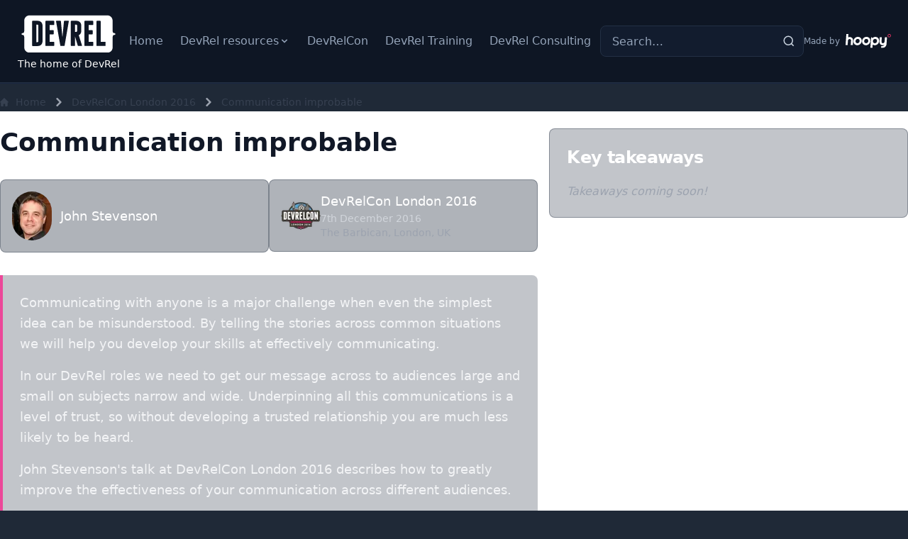

--- FILE ---
content_type: text/html; charset=utf-8
request_url: https://developerrelations.com/developer-marketing/communication-improbable/
body_size: 56
content:
<!doctype html><html lang="en"><head><title>Redirecting to: /talks/communication-improbable</title><meta http-equiv="refresh" content="0;url=/talks/communication-improbable"><meta name="robots" content="noindex"><link rel="canonical" href="https://developerrelations.com/talks/communication-improbable"></head><body>	<a href="/talks/communication-improbable">Redirecting from <code>/developer-marketing/communication-improbable/</code> to <code>/talks/communication-improbable</code></a><script defer src="https://static.cloudflareinsights.com/beacon.min.js/vcd15cbe7772f49c399c6a5babf22c1241717689176015" integrity="sha512-ZpsOmlRQV6y907TI0dKBHq9Md29nnaEIPlkf84rnaERnq6zvWvPUqr2ft8M1aS28oN72PdrCzSjY4U6VaAw1EQ==" data-cf-beacon='{"version":"2024.11.0","token":"c784312a8ca541cfaee57ad30d14ea2f","r":1,"server_timing":{"name":{"cfCacheStatus":true,"cfEdge":true,"cfExtPri":true,"cfL4":true,"cfOrigin":true,"cfSpeedBrain":true},"location_startswith":null}}' crossorigin="anonymous"></script>
</body></html>

--- FILE ---
content_type: text/html; charset=utf-8
request_url: https://developerrelations.com/talks/communication-improbable/
body_size: 13439
content:
<!DOCTYPE html><html lang="en" class="dark"> <head><script defer data-domain="developerrelations.com" src="https://plausible.io/js/script.outbound-links.js"></script><script>
      window.plausible = window.plausible || function () {
        (window.plausible.q = window.plausible.q || []).push(arguments);
      };
    </script><meta charset="UTF-8"><meta name="viewport" content="width=device-width, initial-scale=1.0"><meta name="generator" content="Astro v5.15.5"><link href="https://cdnjs.cloudflare.com/ajax/libs/flowbite/2.3.0/flowbite.min.css" rel="stylesheet"><title>Communication improbable</title><link rel="canonical" href="https://developerrelations.com/talks/communication-improbable/"><meta name="description" content="Communicating with anyone is a major challenge when even the simplest idea can be misunderstood."><meta name="robots" content="index, follow"><meta property="og:title" content="Communication improbable"><meta property="og:type" content="website"><meta property="og:image" content="https://developerrelations.com/images/devrel-logo.png"><meta property="og:url" content="https://developerrelations.com/talks/communication-improbable/"><meta property="og:description" content="Communicating with anyone is a major challenge when even the simplest idea can be misunderstood."><meta property="og:locale" content="en_US"><meta property="og:site_name" content="Developer Relations"><meta name="twitter:card" content="summary_large_image"><meta name="twitter:site" content="@_devrel"><meta name="twitter:title" content="Communication improbable"><meta name="twitter:image" content="https://developerrelations.com/images/devrel-logo.png"><meta name="twitter:image:alt" content="Developer Relations Logo"><meta name="twitter:description" content="Communicating with anyone is a major challenge when even the simplest idea can be misunderstood."><meta name="twitter:creator" content="@_devrel"><link rel="icon" type="image/svg+xml" href="/favicon.svg"><link rel="sitemap" type="application/xml" href="/sitemap-index.xml"><meta name="theme-color" content="#1f2937"><link rel="stylesheet" href="/_astro/index.7BqZ6ZIh.css">
<style>.transcript-content[data-astro-cid-nljzzg2j] p{font-size:1.05rem;line-height:1.8;color:#d1d5db;margin-bottom:1.5rem}.transcript-content[data-astro-cid-nljzzg2j] h2{margin-top:3rem;margin-bottom:1.5rem;padding-top:2rem;border-top:1px solid rgba(255,255,255,.1)}.transcript-content[data-astro-cid-nljzzg2j] h2:first-child{margin-top:0;padding-top:0;border-top:none}.transcript-content[data-astro-cid-nljzzg2j] h3{margin-top:2rem;margin-bottom:1rem}
</style></head> <body class="bg-gray-800"> <header class="border-b border-[#233044] bg-[#0E1624] shadow-[0_1px_0_0_rgba(23,37,69,0.6)]"> <nav class="px-4 py-4 sm:px-6"> <div class="mx-auto flex max-w-screen-xl flex-wrap items-center justify-between gap-4 lg:gap-6"> <div class="flex items-center gap-3"> <a href="/" class="flex flex-col items-center text-center"> <img src="/_astro/devrel-logo-white.CTuCNOki_lAb57.svg" alt="DeveloperRelations.com logo" loading="lazy" decoding="async" fetchpriority="auto" width="145" height="66" class="mx-0 sm:h-16"> <p class="hidden w-full text-center text-sm font-medium text-white md:block">
The home of DevRel
</p> </a> </div> <form id="site-search-form" action="/search" method="get" role="search" class="order-3 w-full lg:order-2 lg:w-auto lg:flex-1"> <label for="site-search" class="sr-only">Search the site</label> <div class="relative w-full max-w-md"> <input id="site-search" name="q" type="search" placeholder="Search…" value class="h-11 w-full rounded-lg border border-[#233044] bg-[#121C2E] px-4 pr-10 text-[#E6EAF2] placeholder-[#94A3B8] transition focus:border-pink-500 focus:outline-none focus:ring-2 focus:ring-pink-500/70" autocomplete="off" enterkeyhint="search"> <div class="pointer-events-none absolute inset-y-0 right-3 flex items-center text-slate-300"> <svg xmlns="http://www.w3.org/2000/svg" width="18" height="18" viewBox="0 0 24 24" fill="none" stroke="currentColor" stroke-width="2" aria-hidden="true"> <circle cx="11" cy="11" r="8"></circle> <line x1="21" y1="21" x2="16.65" y2="16.65"></line> </svg> </div> </div> </form> <div class="flex items-center gap-4 lg:order-3"> <a href="https://hoopy.io" target="_blank" class="flex items-center text-xs font-medium text-[#94A3B8] transition hover:text-[#E6EAF2]">
Made by <img src="/images/hoopy.svg" alt="Hoopy logo" class="ml-2 w-16"> </a> <button data-collapse-toggle="mobile-menu-2" type="button" class="inline-flex items-center rounded-lg p-2 text-[#94A3B8] transition hover:bg-[#182235] hover:text-[#E6EAF2] focus:outline-none focus:ring-2 focus:ring-pink-500/70 lg:hidden" aria-controls="mobile-menu-2" aria-expanded="false"> <span class="sr-only">Open main menu</span> <svg class="h-6 w-6" fill="currentColor" viewBox="0 0 20 20" xmlns="http://www.w3.org/2000/svg"> <path fill-rule="evenodd" d="M3 5a1 1 0 011-1h12a1 1 0 110 2H4a1 1 0 01-1-1zM3 10a1 1 0 011-1h12a1 1 0 110 2H4a1 1 0 01-1-1zM3 15a1 1 0 011-1h12a1 1 0 110 2H4a1 1 0 01-1-1z" clip-rule="evenodd"></path> </svg> <svg class="hidden h-6 w-6" fill="currentColor" viewBox="0 0 20 20" xmlns="http://www.w3.org/2000/svg"> <path fill-rule="evenodd" d="M4.293 4.293a1 1 0 011.414 0L10 8.586l4.293-4.293a1 1 0 111.414 1.414L11.414 10l4.293 4.293a1 1 0 01-1.414 1.414L10 11.414l-4.293 4.293a1 1 0 01-1.414-1.414L8.586 10 4.293 5.707a1 1 0 010-1.414z" clip-rule="evenodd"></path> </svg> </button> </div> <div class="order-4 hidden w-full items-center justify-between rounded-lg border border-transparent bg-transparent p-0 lg:order-1 lg:flex lg:w-auto" id="mobile-menu-2"> <ul class="flex flex-col gap-2 font-medium text-[#94A3B8] lg:flex-row lg:items-center lg:gap-6"> <li> <a href="/" class="block rounded-lg px-3 py-2 transition hover:bg-[#182235] hover:text-[#E6EAF2]">
Home
</a> </li> <li class="group relative"> <button type="button" data-dropdown-toggle="resources-menu" class="peer flex w-full items-center gap-1 rounded-lg px-3 py-2 transition hover:bg-[#182235] hover:text-[#E6EAF2]">
DevRel resources
<svg class="h-4 w-4" fill="currentColor" viewBox="0 0 20 20" xmlns="http://www.w3.org/2000/svg"> <path fill-rule="evenodd" d="M5.293 7.293a1 1 0 011.414 0L10 10.586l3.293-3.293a1 1 0 111.414 1.414l-4 4a1 1 0 01-1.414 0l-4-4a1 1 0 010-1.414z" clip-rule="evenodd"></path> </svg> </button> <div id="resources-menu" data-popper-placement="bottom-start" class="hidden min-w-[12rem] rounded-lg border border-[#233044] bg-[#121C2E] shadow-lg shadow-black/20 ring-1 ring-[#233044]/60 [&:not(.hidden)]:!block"> <div class="py-2 text-sm text-[#94A3B8]"> <a href="/talks" class="block px-4 py-2 transition hover:bg-[#182235] hover:text-[#E6EAF2]">DevRelCon talks</a> <a href="/guides" class="block px-4 py-2 transition hover:bg-[#182235] hover:text-[#E6EAF2]">DevRel guides</a> <a href="/podcasts" class="block px-4 py-2 transition hover:bg-[#182235] hover:text-[#E6EAF2]">DevRel podcasts</a> <a href="/reports" class="block px-4 py-2 transition hover:bg-[#182235] hover:text-[#E6EAF2]">DevRel reports</a> <a href="/case-studies" class="block px-4 py-2 transition hover:bg-[#182235] hover:text-[#E6EAF2]">DevRel case studies</a> <a href="/origin-stories" class="block px-4 py-2 transition hover:bg-[#182235] hover:text-[#E6EAF2]">DevRel origin stories</a> </div> </div> </li> <li> <a href="/devrelcon" class="block rounded-lg px-3 py-2 transition hover:bg-[#182235] hover:text-[#E6EAF2]">
DevRelCon
</a> </li> <li> <a href="https://developer.marketing/" target="_blank" class="block rounded-lg px-3 py-2 transition hover:bg-[#182235] hover:text-[#E6EAF2]">
DevRel Training
</a> </li> <li> <a href="https://hoopy.io/" target="_blank" class="block rounded-lg px-3 py-2 transition hover:bg-[#182235] hover:text-[#E6EAF2]">
DevRel Consulting
</a> </li> </ul> </div> </div> </nav> </header> <script>
  (() => {
    const isTypingTarget = (active) => {
      if (!active) return false;
      const tag = active.tagName;
      return tag === "INPUT" || tag === "TEXTAREA" || active.isContentEditable;
    };

    window.addEventListener("keydown", (event) => {
      if (event.key !== "/" && event.code !== "Slash") return;
      if (isTypingTarget(document.activeElement)) return;
      const input = document.getElementById("site-search");
      if (!input) return;
      event.preventDefault();
      input.focus();
    });

    const form = document.getElementById("site-search-form");
    if (!form) return;
    form.addEventListener("submit", () => {
      const queryInput = form.querySelector('input[name="q"]');
      const q = queryInput ? queryInput.value : "";
      window.dispatchEvent(new CustomEvent("search:submitted", { detail: { q } }));
    });
  })();
</script> <div class="flex flex-wrap justify-between items-center mx-auto max-w-screen-xl"> <nav class="mt-4" aria-label="Breadcrumb"><ol class="inline-flex items-center space-x-1 md:space-x-2 rtl:space-x-reverse"><li class="inline-flex items-center"><a href="/" class="inline-flex items-center text-sm font-medium text-gray-700 hover:text-blue-600 dark:text-gray-400 dark:hover:text-white"><svg class="w-3 h-3 me-2.5" aria-hidden="true" xmlns="http://www.w3.org/2000/svg" fill="currentColor" viewBox="0 0 20 20"><path d="m19.707 9.293-2-2-7-7a1 1 0 0 0-1.414 0l-7 7-2 2a1 1 0 0 0 1.414 1.414L2 10.414V18a2 2 0 0 0 2 2h3a1 1 0 0 0 1-1v-4a1 1 0 0 1 1-1h2a1 1 0 0 1 1 1v4a1 1 0 0 0 1 1h3a2 2 0 0 0 2-2v-7.586l.293.293a1 1 0 0 0 1.414-1.414Z"></path></svg>
Home
</a></li><li title="DevRelCon London 2016"><div class="flex items-center"><svg class="rtl:rotate-180 w-3 h-3 text-gray-400 mx-1" aria-hidden="true" xmlns="http://www.w3.org/2000/svg" fill="none" viewBox="0 0 6 10"><path stroke="currentColor" stroke-linecap="round" stroke-linejoin="round" stroke-width="2" d="m1 9 4-4-4-4"></path></svg><a href="/devrelcon/devrelcon-london-2016" class="ms-1 text-sm font-medium text-gray-700 hover:text-blue-600 md:ms-2 dark:text-gray-400 dark:hover:text-white">DevRelCon London 2016</a></div></li><li title="Communication improbable"><div class="flex items-center"><svg class="rtl:rotate-180 w-3 h-3 text-gray-400 mx-1" aria-hidden="true" xmlns="http://www.w3.org/2000/svg" fill="none" viewBox="0 0 6 10"><path stroke="currentColor" stroke-linecap="round" stroke-linejoin="round" stroke-width="2" d="m1 9 4-4-4-4"></path></svg><a href="/talks/communication-improbable" class="ms-1 text-sm font-medium text-gray-700 hover:text-blue-600 md:ms-2 dark:text-gray-400 dark:hover:text-white">Communication improbable</a></div></li></ol></nav>  <section class="bg-white dark:bg-gray-800 border-b border-gray-600"> <div class="py-0 px-0 mx-auto max-w-screen-xl pt-6"> <!-- Set up a flex container that stacks by default and becomes a row layout on medium screens and above --> <div class="flex flex-col md:flex-row space-y-4 md:space-y-0 md:space-x-4"> <!-- Column 1 - takes full width on small screens, 2/5 on medium screens --> <div class="w-full md:w-3/5 text-gray-500 sm:text-lg dark:text-gray-400"> <h1 class="mb-8 mt-0 lg:text-4xl md:text-3xl text-2xl leading-snug font-semibold text-gray-900 dark:text-white"> Communication improbable </h1> <div class="flex flex-col md:flex-row gap-4 mb-6"> <div class="flex-1"><div class="p-4 rounded-lg bg-gray-700/40 border border-gray-600/50 text-gray-300 hover:bg-gray-700/60 hover:border-pink-500/30 transition-all duration-200"> <div class="flex items-center"> <div class="mr-3 shrink-0">  <img src="/_astro/john-stevenson.Ba1wIt___Z1Mo21V.webp" alt="John Stevenson" loading="lazy" decoding="async" fetchpriority="auto" width="56" height="56" class="rounded-full"> </div> <div class="mr-3"> <span class="block font-medium text-white"> John Stevenson </span> <div class="text-sm leading-snug">   </div> </div> </div> </div></div> <div class="flex-1"><div class="p-4 rounded-lg bg-gray-700/40 border border-gray-600/50 hover:bg-gray-700/60 hover:border-pink-500/30 transition-all duration-200"> <div class="flex items-center gap-4"> <a href="/devrelcon/devrelcon-london-2016"><img src="/_astro/devrelcon-london-2016.C9ytvips_1xzs0X.webp" alt="DevRelCon London 2016" loading="lazy" decoding="async" fetchpriority="auto" width="56" height="56" class="w-14 h-14 rounded"></a> <div class="font-medium text-white"> <div><a href="/devrelcon/devrelcon-london-2016" class="hover:text-pink-400 transition-colors">DevRelCon London 2016</a></div> <div class="text-sm text-gray-300">  7th December 2016 </div> <div class="text-sm text-gray-400"> The Barbican, London, UK </div> </div> </div> </div></div> </div> <div class="my-8 py-6 px-6 text-lg leading-relaxed text-gray-100 space-y-4 prose prose-lg dark:prose-invert max-w-none
                 border-l-4 border-pink-500 bg-gray-700/30 rounded-r-lg
                 prose-p:text-gray-100 prose-p:text-lg prose-p:leading-relaxed prose-p:mb-4
                 prose-p:first:text-xl prose-p:first:text-gray-50 prose-p:first:leading-relaxed prose-p:first:font-medium
                 prose-strong:text-white prose-strong:font-semibold
                 prose-a:text-pink-400 prose-a:no-underline hover:prose-a:text-pink-300 hover:prose-a:underline
                 prose-ul:my-4 prose-li:text-gray-100"><p>Communicating with anyone is a major challenge when even the simplest idea can be misunderstood. By telling the stories across common situations we will help you develop your skills at effectively communicating.</p>
<p>In our DevRel roles we need to get our message across to audiences large and small on subjects narrow and wide. Underpinning all this communications is a level of trust, so without developing a trusted relationship you are much less likely to be heard.</p>
<p>John Stevenson&#39;s talk at DevRelCon London 2016 describes how to greatly improve the effectiveness of your communication across different audiences.</p>
</div> <div class="w-full mt-8 mb-8"> <h2 class="mb-4 text-2xl lg:text-3xl font-bold tracking-tight text-white">Watch the talk</h2> <div class="relative rounded-lg overflow-hidden border-2 border-pink-500/40 shadow-lg shadow-pink-500/10"> <div class="aspect-video"> <iframe class="absolute inset-0 w-full h-full" src="https://www.youtube.com/embed/6UU1KTiS6g4" allowfullscreen allow="accelerometer; autoplay; clipboard-write; encrypted-media; gyroscope; picture-in-picture" title="Video player"></iframe> </div> </div> <div class="mt-3 text-sm text-gray-400"> <a href="https://www.youtube.com/watch?v=6UU1KTiS6g4" target="_blank" rel="noopener noreferrer" class="inline-flex items-center gap-1 hover:text-pink-400 transition-colors"> <svg class="w-4 h-4" fill="currentColor" viewBox="0 0 24 24"> <path d="M19.615 3.184c-3.604-.246-11.631-.245-15.23 0-3.897.266-4.356 2.62-4.385 8.816.029 6.185.484 8.549 4.385 8.816 3.6.245 11.626.246 15.23 0 3.897-.266 4.356-2.62 4.385-8.816-.029-6.185-.484-8.549-4.385-8.816zm-10.615 12.816v-8l8 3.993-8 4.007z"></path> </svg>
Watch on YouTube
</a> </div> </div> </div> <!-- Column 2 - takes full width on small screens, 3/5 on medium screens --> <div class="w-full md:w-2/5"> <div class="sticky top-6 p-6 bg-gray-700/30 border border-gray-600/50 rounded-lg"> <h3 class="mb-5 text-2xl font-bold tracking-tight text-white">
Key takeaways
</h3> <p class="text-gray-400 italic">
Takeaways coming soon!
</p> </div> </div> </div> </div> </section> <section class="mb-4 bg-gray-800 text-gray-200" id="transcript" data-astro-cid-nljzzg2j> <div class="py-8 px-6 mx-auto max-w-4xl" data-astro-cid-nljzzg2j> <h2 class="mb-8 lg:text-3xl md:text-2xl text-2xl font-bold tracking-tight text-white" data-astro-cid-nljzzg2j>
Transcript
</h2> <div class="transcript-content" data-astro-cid-nljzzg2j> <div class="w-full flex justify-start"> <!-- Added wrapper --> <div class="prose dark:prose-invert !max-w-none text-left w-full
      prose-h2:text-3xl prose-h2:font-bold prose-h2:mt-16 prose-h2:mb-8 prose-h2:text-white
      prose-h3:text-2xl prose-h3:font-bold prose-h3:mt-12 prose-h3:mb-6 prose-h3:text-white
      prose-p:text-gray-300 prose-p:text-lg prose-p:mb-8 prose-p:leading-relaxed
      prose-blockquote:border-l-8 prose-blockquote:border-amber-400/80 
      prose-blockquote:bg-amber-400/10 prose-blockquote:px-8 prose-blockquote:py-4 
      prose-blockquote:my-12 prose-blockquote:text-gray-200 prose-blockquote:text-lg
      prose-ul:space-y-4 prose-ul:my-8
      prose-li:text-gray-300 prose-li:marker:text-amber-400/60
      prose-a:text-amber-400 prose-a:no-underline hover:prose-a:text-amber-500
      prose-strong:text-gray-200">  <div class="space-y-6" data-astro-cid-nljzzg2j><p><strong>Speaker 1:</strong> Thank you very much for coming and joining me. This is going to be an interesting talk about communication, hopefully. I certainly would love your feedback. And again, that&#39;s all about communication too. So I&#39;m gonna communicate who I actually am.</p>
<p><strong>Speaker 1:</strong> This is me. This is pretty much what&#39;s on my Twitter. If you want to follow me, that&#39;ll be great because it&#39;s always good for my numbers. This is a this is a zero in my Twitter I think just to make it even harder for you to type into it. And these are all the kind of communities and events I get involved in as well.</p>
<p><strong>Speaker 1:</strong> So again, all all the things I do, communication is really kind of an essential part of what I&#39;m doing. Without communication, then I wouldn&#39;t be able to do the things I&#39;m doing. So feel free to tweet me. I think I mentioned that already. And this is kind of when I was doing this, I kinda realized that this is actually really about a five day workshop.</p>
<p><strong>Speaker 1:</strong> And I&#39;ve got now less than twenty minutes to do this, so I better get on and actually do it. So it&#39;s quite distilled. It&#39;s quite high level. And hopefully you&#39;ll get something interesting. But for me, this is the start of the conversation, the start of communicating with you about these ideas.</p>
<p><strong>Speaker 1:</strong> So feel free to reach out to me, say perhaps via Twitter. Is Andy Piper in the house? Maybe? I don&#39;t know. But yeah, so feel free to talk to me after the talk.</p>
<p><strong>Speaker 1:</strong> I&#39;m around for a little while and I&#39;d love to find out your feedback too. So communication has many forms. Oh, sorry. I forgot to actually vibrate the air in front of me, which is how we actually do most via communication. We&#39;re actually simply just like vibrating the air that&#39;s going in front of me.</p>
<p><strong>Speaker 1:</strong> It&#39;s going into this microphone. It&#39;s going into the speakers. It&#39;s going into your eardrums. You can then hear me. But hearing is not necessarily communication.</p>
<p><strong>Speaker 1:</strong> Actually understanding what I&#39;m saying, me making actually some sense in what I&#39;m saying. Hopefully Bevis will let me know at the end whether I&#39;ve actually said anything that makes any sense whatsoever. So it&#39;s we&#39;ve got lots of channels. We&#39;ve got lots of ways to actually talk about how we communicate. I really like the visual channel.</p>
<p><strong>Speaker 1:</strong> I like to see images of things, to see images of concepts of ideas that really makes a lot of sense to me. Just listening to somebody read out some source code would be the most boring and uninteresting and unexpiring thing that I would ever do. But actually reading a good blog is really interesting, but if it&#39;s got pictures in it, it makes it even better. So yeah, there&#39;s lots of different forms and I think the most underused and underappreciated forms of communication are things like touch and smell and taste. These really kind of help build on our emotional sense of our brain and really kind of drive home that kind of feeling of experience that you get.</p>
<p><strong>Speaker 1:</strong> So if you&#39;re in a good event, you&#39;ve enjoyed the talks and then you go and have some great food, it kind of builds on that as well. It makes you even more kind of attached to the experience that you&#39;ve actually had. So having a good meal and something other than pizza is usually a good way to communicate that you actually care about the experience of the event you&#39;re running or whatever you&#39;re doing. So again, this is an important kind of aspect of communication you should consider when you&#39;re doing things. So with all these kind of methods of communication, we&#39;ve got speaking, we&#39;ve got the written word which is very powerful, we&#39;ve got visuals, we&#39;ve got touch type, all our senses.</p>
<p><strong>Speaker 1:</strong> It should be really, really easy to communicate with each other. Nobody has any problems whatsoever. Yes? Then we can go. Well, that&#39;s not quite the right thing because communication is kind of improbable.</p>
<p><strong>Speaker 1:</strong> And why is that the case? Well, because our brain just likes to forget things. It likes to ignore things. It likes to just filter out millions of things, which it has to do because there&#39;s so much input we get from all our senses all the time. We have to filter out things because our brain can&#39;t that amount of work.</p>
<p><strong>Speaker 1:</strong> It&#39;s like if we were trying to stream 500 YouTube videos to our phone, our phone would explode and it would blow up like all the Samsung phones do. All of the latest ones anyway. But yeah, so our brain has to make decisions for us about what it wants to actually listen to. So we have to kind of cut through all our filters and and make sure that when we&#39;re giving a message out that we kind of can work within those filters that people are gonna apply to all their messages. And there&#39;s lots of talk about fast and slow thinking.</p>
<p><strong>Speaker 1:</strong> So your brain has two levels. It&#39;s kind of got this level one, system one, where you&#39;re instantly reacting to something. If I say, who wants chocolate? Some people will think, yes, I want chocolate. I want chocolate.</p>
<p><strong>Speaker 1:</strong> I want chocolate. And I say, well, do you want chocolate? Do you want like a big block of chocolate and you want to gorge on it and then feel really big and unhealthy afterwards. And then, okay, your slower brain will start to kick in and think, well, okay, maybe I shouldn&#39;t have chocolate. I&#39;ve already had chocolate every day or I&#39;ve already had pizza every day because I&#39;ve been to so many events, but perhaps I won&#39;t have pizza today.</p>
<p><strong>Speaker 1:</strong> But your emotional kind of response was like, yeah, yeah, yeah, want, I want, I want. So you kind of can play to these different levels of thinking when you&#39;re when you&#39;re doing communication. And there&#39;s a really good book which just happens to be the little speaker gift that we get. So I might actually get to read all of this instead of just reading the excerpts on Wikipedia. So that&#39;ll be really good.</p>
<p><strong>Speaker 1:</strong> So I definitely recommend kind of delving into this to kind of understand the brain because we&#39;ve talked about things like segmentation in the work in the developer workshop we did yesterday. It&#39;s like understanding the audience. But inside all our audiences, there&#39;s individual people with individual brains. And there is this thought process that we need to kind of appreciate and understand because that&#39;s what&#39;s going to process all our communication. And if we don&#39;t kind of have an understanding of that, they can make it harder to actually understand why people aren&#39;t listening to our message.</p>
<p><strong>Speaker 1:</strong> And then it&#39;s confirmation bias. One of my favorite subjects. It&#39;s so easy to kind of think, oh yes, everything we do is fantastic. My company&#39;s got the best developer relations thing in the world. We do this, we do this, all, everything is wonderful and everybody just loves us.</p>
<p><strong>Speaker 1:</strong> That&#39;s not the case. Nobody loves everybody. And so it&#39;s, we have to fight our own biases, not just the biases of people we want to communicate with as well. And there&#39;s an awful lot of biases as well. I don&#39;t know them all, but they are, again, on Wikipedia and I will be studying them a bit more over Christmas.</p>
<p><strong>Speaker 1:</strong> And we&#39;re all opinionated people. We all have opinions. We all have ideas. We wouldn&#39;t be in developer relations if we didn&#39;t have opinions about things. We like to share them.</p>
<p><strong>Speaker 1:</strong> And there&#39;s nothing wrong with that. As long as we appreciate that these are our opinions, they&#39;re not necessarily facts. We need to kind of understand how much we actually understand about something when we&#39;re actually sharing that information. So if I say x is great, everybody should use emacs, then I have to have an opinion. I have to have a reason about why I have that opinion.</p>
<p><strong>Speaker 1:</strong> To really kinda get people to say, okay, well not everybody&#39;s gonna use emacs overnight just because I say it&#39;s wonderful. Although I think they should. But I I need to kinda back that up with real kinda tangible and valuable things for the people I&#39;m communicating with. And also oh, there we go. Animation.</p>
<p><strong>Speaker 1:</strong> If you&#39;ve got your opinion and a very close mind, that&#39;s something that&#39;s very hard to to reach out to as a person. If you&#39;re trying to get that message to somebody else and they&#39;ve got a very closed mind, they don&#39;t want to hear that message. That&#39;s very hard for you to communicate with. But also even worse is if you&#39;ve also got a quite a closed mind about something, And it&#39;s kind of easy to accidentally fall into having a closed mind about something. If something becomes very precious to you, very important, you&#39;re very prideful in something you&#39;ve done, it&#39;s very easy to be overprotective in the thing that you&#39;ve created.</p>
<p><strong>Speaker 1:</strong> Therefore you&#39;re going to be less able to communicate effectively about that thing as well. So you have to kind of take it on the chin and be open minded. As Lana was talking about about getting her blogs reviewed, then it&#39;s a hard thing for somebody else to look at it. But it&#39;s better if like a few people give you some constructive feedback than a thousand people give you some horrible feedback on Hacker News. And so yeah, I guess the summary is to avoid living in your own bubble.</p>
<p><strong>Speaker 1:</strong> It does look quite fun living in your own bubble, but it does isolate you from the people you&#39;re trying to communicate to. So if you are, unless people already want to join this bubble, you&#39;re not going to be able to reach out to them. So it is important to kind of know where your own biases are, where your own strong opinions are and not be afraid to kind of change them and be a little bit flexible on that. Because we don&#39;t really want to get out the troll spree. Because that would be, that&#39;s bad enough time dealing with people who do troll your community.</p>
<p><strong>Speaker 1:</strong> But if you&#39;re doing that as well, then you&#39;re just going to send everybody away from that community as well. So can we communicate? Can we actually share the meaning that we&#39;re doing? If we&#39;ve got all these biases going along, then how do we actually get through all those? Well, one way we don&#39;t do that is by trying to do too much.</p>
<p><strong>Speaker 1:</strong> The more you actually do in your developer relations programs, the more you&#39;re trying to do in whatever you&#39;re doing, the less likely you&#39;ll be able to communicate effectively. Your brain will be going like this. It&#39;ll be going, I don&#39;t know what&#39;s going on. And I could probably, I can tell by the audience, could probably just leave this up here and walk out the room and nobody would actually notice for five minutes. But this is this is my brain definitely.</p>
<p><strong>Speaker 1:</strong> And I need to go away and switch this switch this off to get all this craziness going off. But it is kind of like a matter of standing back and actually thinking, well, what are we doing? What&#39;s the what&#39;s the value? Why should we do these things? So these are the things I&#39;m gonna go through now.</p>
<p><strong>Speaker 1:</strong> So as Lorna was saying earlier on, writing really clear content is really, really valuable, really, really important. But also, if you&#39;re going to do something like an event, people need to know why they should go. You need to communicate not just, yes, we&#39;re having a great event. It&#39;s gonna be fantastic. We&#39;re hopefully gonna have hundreds of sign ups.</p>
<p><strong>Speaker 1:</strong> But why are people going? What will they benefit from it? Not what will you benefit from it, but what will they actually benefit from it? And that&#39;s kind of the thing you need to put front and center. If people don&#39;t know why they want to go, they won&#39;t go.</p>
<p><strong>Speaker 1:</strong> It doesn&#39;t matter if you actually put the date on when it&#39;s supposed to be there, date and time, location. If people don&#39;t know, have a reason for going, then it&#39;s gonna be very quiet event that you&#39;re gonna run. Also visualizing your message as well. Putting lots of cool graphics in. When I was starting with Heroku and Salesforce, nobody knew like Heroku, but then when I tried to teach them, realized nobody knew git.</p>
<p><strong>Speaker 1:</strong> And so I spent I spent the first six months of my job to actually teach people how to use git. And one way I did that was actually draw it because actually doing things on the command line, I found out wasn&#39;t that useful for a lot of people. So actually visualizing what I was trying to communicate about a technology actually helped them understand what was happening, understand what the pieces were, how the pieces fit together. And and yeah, and by the end, I I kinda taught over a 100 people how to use git effectively enough. And then when it came to using Heroku, was like, was simple.</p>
<p><strong>Speaker 1:</strong> I mean, it&#39;s just we just use git. Okay. Yeah. We can use that. It&#39;s fine.</p>
<p><strong>Speaker 1:</strong> So I already got the message through and helped them understand what it was I was trying to communicate by understanding what their need was and understanding the best way to present a solution to that need. And in all this kind of complexity, all the things that you&#39;re doing, trying to keep something as simple as possible is probably the most valuable thing you can actually remember. If you make things confusing, if you make things hard to understand, people won&#39;t engage with them. I work for a company where we&#39;ve got a really big platform we keep adding lots of new features to all the time. I work for Star Wars in case you haven&#39;t noticed.</p>
<p><strong>Speaker 1:</strong> And it&#39;s not as if we can teach people that in five minutes. So we found ways to make that as simple as possible so they can take that take that first step. They can engage with us. How do you have your first experience of working with us? Your first experience of the community?</p>
<p><strong>Speaker 1:</strong> Your first experience of the event? If you&#39;re running events like making people welcome, like doing the simple things by having somebody there to say, hello, welcome to our community. We&#39;re happy to have you here. We want you to get involved. Is there anything particular you&#39;re interested in?</p>
<p><strong>Speaker 1:</strong> And those kind of things help people engage with what you&#39;re trying to do, engage with the message you&#39;re trying to send. So keeping it simple but no simpler is very kind of wise words that affect everything we do in communication. And organizing yourself as well. So actually, this is one of the things we continually look at. In fact, had somebody who came in for an interview recently and showed us how we could improve some of our organization and improve the way that we find, that people can discover the things that we&#39;re doing.</p>
<p><strong>Speaker 1:</strong> We do some really good stuff in our developed programs. Joe&#39;s just seen a picture of himself. Look at this Joe. There we go. Yeah.</p>
<p><strong>Speaker 1:</strong> It look a bit scruffy now. And yeah, and it it kind of yeah. It helps people to kind of understand what you&#39;re about if they can find everything in one place. And I guess Caroline this morning was talking about having like a portal system where everybody can come through this one central place. There&#39;s no kind of no surprise that a lot of companies have developer.companyname.com or whatever because it&#39;s a central place that people can go and find out what&#39;s actually going on.</p>
<p><strong>Speaker 1:</strong> If you have lots of different sites all over the place, all called various different names, then it&#39;s much harder to find. And so with MLH, it&#39;s quite good because they give them a little bit of freedom to kind of they suggest what they can call their hacks, but they put them all in a central place. So if you want to know what&#39;s going on in Europe in terms of hacking, you can go to one place. You can find out exactly what they&#39;re doing. It&#39;s just a really easy way that MLH communicate all the kind of different diverse activities that are going on in their organization and in their community.</p>
<p><strong>Speaker 1:</strong> So that&#39;s really cool and we need to kind of do that a bit more ourselves. How much time we got? Five minutes. Oh my god, I&#39;ve got loads of slides left. This is be really quick.</p>
<p><strong>Speaker 1:</strong> So listening, obviously, hopefully you&#39;ve enjoyed listening to me today. But listening is not thinking. Actually trying to actively listen is a really valuable technique, but it takes a lot of practice as well. Actually listening to somebody is a skill that you need to build up. And things like mindfulness can actually help you listen.</p>
<p><strong>Speaker 1:</strong> And it&#39;s not just listening face to face. It&#39;s listening to what people are saying on forums, what people are saying on Twitter. Even if you don&#39;t like what they&#39;re saying, actually listening to the intent. Even if they&#39;re being quite rude or even worse, actually understanding the intent that they&#39;re trying to get across even if they&#39;re doing that badly is highly valuable. And asking yourselves why are you doing something?</p>
<p><strong>Speaker 1:</strong> You might have lots of ideas about what you want to do, but why are you doing it? Why is it going to be valuable to your community? Why is it going to be valuable to your company? Challenge your assumptions. Should we do it right now?</p>
<p><strong>Speaker 1:</strong> Should we do it like, is it valuable now? We&#39;ve got a new product but it&#39;s a bit shonky. It&#39;s not quite ready. Perhaps we should actually just wait. And it&#39;d be more valuable because if people engage now and they don&#39;t like it and we get a lot of negative feedback, it&#39;s gonna be a lot harder to actually reengage them in a few months time.</p>
<p><strong>Speaker 1:</strong> Perhaps we can just actually wait and then communicate all this stuff later. We build better docs. We build a slightly better, more mature product. And then we&#39;ll get a better engagement. We&#39;ll get a better communication with that community.</p>
<p><strong>Speaker 1:</strong> And there&#39;s techniques like six thinking hats as well, which is really helps you think about all the different aspects of what you&#39;re trying to do. And also being clear. Do you want to do, do you want to leave this talk right now or not? If you can work out what that says, you can leave. Nobody has.</p>
<p><strong>Speaker 1:</strong> There we go. So it&#39;s it&#39;s quite and people do this in in music as well. Like, I can&#39;t get no satisfaction. Double negatives, you have to think about what it is they&#39;re actually saying. And if you have to think about somebody&#39;s communication too much, you&#39;re probably gonna move on and go and look at something else instead.</p>
<p><strong>Speaker 1:</strong> So you have to keep everything nice and clear and concise. Otherwise, you get very difficult people and then you have to spend more time dealing with those people and actually understand their concerns. So what can we learn from communication? Well, can learn how we do communication and so having a retrospective is not just for agile projects but for dev rel teams as well. What do we do well?</p>
<p><strong>Speaker 1:</strong> What should we do more? What should we do less of? These kind of things. It&#39;s always good to kind of test and validate everything that you&#39;re doing, and that includes the way you communicate. And so you get survey results.</p>
<p><strong>Speaker 1:</strong> We have some really interesting surveys, But does it actually apply to us? It&#39;s really interesting information, but does that information actually apply to us? How can we actually make use of it? We still need to make sense, turn that data into real intelligence, real information for the things that we want to achieve and the things that our community wants to achieve as well. So you can&#39;t just take a survey and say, well, we should do that.</p>
<p><strong>Speaker 1:</strong> You have to test the assumptions very clearly as well. And ask people. So you get a 100, so a 100 people have said, oh yes, we love doing x, but do they? And are they in your community? And are they the ones that are active in your community as well?</p>
<p><strong>Speaker 1:</strong> So there&#39;s a lot of assumptions from that feedback you can make, but you still need to test these things as well. Think that And keeping it real, it&#39;s not just about t shirts. I did use to work for a t shirt company that was also a software company, a really good software company. We also do hype driven development. There&#39;s a lot of hype out there we have to cut our way through.</p>
<p><strong>Speaker 1:</strong> So again, don&#39;t fall into the trap of being a hype driven development dev relations team. And if you have to actually, the way you can tell is if you have to actually force people to use your technology, it&#39;s probably not right or it&#39;s probably not ready yet. So it&#39;s a good way, a good test to do that. Can I have five volunteers on stage please? Really quickly.</p>
<p><strong>Speaker 1:</strong> There we go. Selfie time. Yeah. Cool. Selfie time.</p>
<p><strong>Speaker 1:</strong> There we go. See if we can go and get him. There we go. There we go. Cool.</p>
<p><strong>Speaker 1:</strong> And I should have said you&#39;re all gonna get a prize for this. There we go. Thank you very much. Cool. The prize itself is actually the selfie.</p>
<p><strong>Speaker 1:</strong> But yeah. So you can quite comfortably say that I went to I went to DevRelCon and all I got was this lousy selfie. So again, the problem is with that, I kinda offered a prize, but I didn&#39;t really deliver on that prize. And everybody can actually share in the prize as well, so it&#39;s not really that great. So yeah, be careful what you&#39;re actually promising.</p>
<p><strong>Speaker 1:</strong> You do need to deliver on your communication, whichever form of communication you choose. You need to be giving real value to the community as well. And what is communication? What is it not? It&#39;s not Slack.</p>
<p><strong>Speaker 1:</strong> You can use Slack to communicate, but it&#39;s not actually communication in itself. It&#39;s a tool. The way you use it, the way you talk things, messages you share on Slack, that&#39;s the real communication, not the actual tools themselves. The tools just help you communicate. So don&#39;t forget that.</p>
<p><strong>Speaker 1:</strong> In summary, build up trust. Building good communication builds up trust. And communication is probably the most important part of developer relations, but actually making it effective is even more important. And that&#39;s me. Because otherwise if we don&#39;t do effective communication, we are just vibrating the air between us.</p>
<p><strong>Speaker 1:</strong> Thank you very much.</p>
</div>  </div> </div> </div> </div> </section>   </div> <footer class="p-4 py-8 bg-white md:p-8 lg:p-10 dark:bg-gray-900"> <div class="mx-auto max-w-screen-xl text-center"> <div class="grid lg:grid-cols-3"> <a href="https://hoopy.io" class="flex items-center ml-0 mb-4 text-2xl font-semibold text-gray-900 lg:mb-0 dark:text-white"> <img src="/_astro/hoopy.pOT7AcAk_Z7GKY5.svg" alt="Hoopy logo" loading="lazy" decoding="async" fetchpriority="auto" width="160" height="50" class="h-10"> </a> <ul class="flex flex-wrap items-center mb-4 text-sm text-gray-500 lg:mb-0 dark:text-gray-400"> <li> <a href="/about" class="mr-4 hover:underline md:mr-6 ">About</a> </li> <li> <a href="https://hoopy.io" target="_blank" class="mr-4 hover:underline md:mr-6">DevRel Consulting</a> </li> <li> <a href="https://developer.marketing/" target="_blank" class="mr-4 hover:underline md:mr-6">Training</a> </li> <li></li> <li> <a href="/guides/what-is-developer-relations" class="mr-4 hover:underline md:mr-6">What is DevRel?</a> </li> </ul> <!--<form action="#" class="flex w-full max-w-sm lg:ml-auto">
                <div class="relative w-full">
                    <label for="email" class="hidden mb-2 text-sm font-medium text-gray-900 dark:text-gray-300">Email address</label>
                    <div class="flex absolute inset-y-0 left-0 items-center pl-3 pointer-events-none">
                        <svg class="w-5 h-5 text-gray-500 dark:text-gray-400" fill="currentColor" viewBox="0 0 20 20" xmlns="http://www.w3.org/2000/svg">
                            <path d="M2.003 5.884L10 9.882l7.997-3.998A2 2 0 0016 4H4a2 2 0 00-1.997 1.884z"></path>
                            <path d="M18 8.118l-8 4-8-4V14a2 2 0 002 2h12a2 2 0 002-2V8.118z"></path>
                        </svg>
                    </div>
                    <input type="email" id="email" class="block p-3 pl-10 w-full text-sm text-gray-900 bg-gray-50 rounded-l-lg border border-gray-300 focus:ring-primary-500 focus:border-primary-500 dark:bg-gray-700 dark:border-gray-600 dark:placeholder-gray-400 dark:text-white dark:focus:ring-primary-500 dark:focus:border-primary-500" placeholder="Your email" required>
                </div>
                <button type="submit" class="py-3 px-5 text-sm text-center text-white rounded-r-lg border cursor-pointer bg-primary-600 border-primary-600 hover:bg-primary-700 focus:ring-4 focus:ring-primary-300 dark:bg-primary-600 dark:hover:bg-primary-700 dark:focus:ring-primary-800">Subscribe</button>
            </form>--> <div class="ml-auto flex items-center space-x-4"> <span class="text-sm font-medium text-gray-900 dark:text-white">DevRel Newsletter</span> <a href="https://zcmp.eu/vb3W" target="_blank" class="py-3 px-5 text-sm text-center text-white rounded-lg border cursor-pointer bg-primary-600 border-primary-600 hover:bg-primary-700 focus:ring-4 focus:ring-primary-300 dark:bg-primary-600 dark:hover:bg-primary-700 dark:focus:ring-primary-800">
Subscribe
</a> </div> </div> <hr class="my-6 border-gray-200 sm:mx-auto dark:border-gray-700 lg:my-8"> <div class="sm:items-center sm:justify-between sm:flex"> <span class="block text-sm text-gray-500 dark:text-gray-400">&copy; 2015-2025 <a href="https://hoopy.io" class="hover:underline">Hoopy Limited</a>. Hoopy and DevRelCon are registered trademarks.</span> </div> </div> </footer> <script src="https://cdnjs.cloudflare.com/ajax/libs/flowbite/2.3.0/flowbite.min.js"></script> <script defer src="https://static.cloudflareinsights.com/beacon.min.js/vcd15cbe7772f49c399c6a5babf22c1241717689176015" integrity="sha512-ZpsOmlRQV6y907TI0dKBHq9Md29nnaEIPlkf84rnaERnq6zvWvPUqr2ft8M1aS28oN72PdrCzSjY4U6VaAw1EQ==" data-cf-beacon='{"version":"2024.11.0","token":"c784312a8ca541cfaee57ad30d14ea2f","r":1,"server_timing":{"name":{"cfCacheStatus":true,"cfEdge":true,"cfExtPri":true,"cfL4":true,"cfOrigin":true,"cfSpeedBrain":true},"location_startswith":null}}' crossorigin="anonymous"></script>
</body> </html>

--- FILE ---
content_type: image/svg+xml
request_url: https://developerrelations.com/images/hoopy.svg
body_size: 3518
content:
<svg width="575" height="181" viewBox="0 0 575 181" fill="none" xmlns="http://www.w3.org/2000/svg">
<g clip-path="url(#clip0_3985_24643)">
<path d="M84.0586 51.6816C80.2378 47.5537 75.6402 44.3015 70.2658 41.9248C64.8914 39.5482 59.0552 38.3807 52.7571 38.3807C49.3141 38.3807 45.9132 38.8602 42.5542 39.84C39.1742 40.8199 35.8572 42.4877 32.5822 44.8227L35.5843 0H9.55212L0 141.806H26.0321L29.937 83.8288C30.1259 81.1811 30.7977 78.6586 31.9734 76.3028C33.149 73.9261 34.6815 71.8622 36.592 70.0901C38.4814 68.3181 40.6857 66.9421 43.163 65.9206C45.6402 64.9199 48.2644 64.3987 50.9936 64.3987C53.7228 64.3987 56.1371 64.899 58.4254 65.9206C60.7137 66.9213 62.6871 68.3181 64.3456 70.0901C66.0041 71.8622 67.2637 73.9261 68.1245 76.3028C68.9852 78.6794 69.3211 81.1811 69.1531 83.8288L65.0594 141.806H91.3015L95.2063 83.8288C95.6262 77.5745 94.8284 71.6954 92.813 66.1708C90.7976 60.6461 87.8795 55.8094 84.0586 51.6816Z" fill="white"/>
<path d="M191.544 51.2032C187.156 46.4916 181.887 42.8641 175.736 40.2999C169.585 37.7356 162.888 36.4639 155.624 36.4639C148.36 36.4639 141.579 37.819 135.071 40.5292C128.563 43.2394 122.769 46.992 117.709 51.7453C112.65 56.5194 108.535 62.19 105.365 68.757C102.195 75.3241 100.348 82.454 99.8228 90.1677C99.319 97.7354 100.201 104.803 102.489 111.328C104.777 117.874 108.136 123.524 112.545 128.277C116.954 133.051 122.244 136.804 128.374 139.556C134.525 142.308 141.18 143.684 148.36 143.684C155.54 143.684 162.489 142.308 168.997 139.556C175.505 136.804 181.278 133.051 186.317 128.277C191.334 123.503 195.449 117.853 198.619 111.328C201.789 104.782 203.637 97.7354 204.14 90.1677C204.686 82.0787 203.804 74.7403 201.516 68.1524C199.228 61.5646 195.89 55.894 191.502 51.2032H191.544ZM177.94 90.1885C177.667 94.2955 176.723 98.0481 175.127 101.467C173.532 104.886 171.474 107.784 168.955 110.181C166.436 112.579 163.56 114.434 160.327 115.769C157.094 117.103 153.693 117.749 150.124 117.749C146.555 117.749 143.259 117.04 140.194 115.623C137.15 114.205 134.546 112.266 132.384 109.806C130.222 107.346 128.605 104.448 127.492 101.092C126.38 97.7562 125.96 94.1079 126.233 90.2094C126.506 86.0398 127.43 82.2664 129.004 78.889C130.558 75.5117 132.594 72.6139 135.071 70.1747C137.548 67.7355 140.425 65.88 143.658 64.5875C146.891 63.2949 150.292 62.6486 153.861 62.6486C157.429 62.6486 160.725 63.2949 163.791 64.5875C166.856 65.88 169.48 67.7563 171.663 70.1747C173.846 72.6139 175.526 75.5117 176.66 78.889C177.793 82.2664 178.234 86.0398 177.94 90.2094V90.1885Z" fill="white"/>
<path d="M300.757 51.2032C296.369 46.4916 291.1 42.8641 284.949 40.2999C278.798 37.7356 272.101 36.4639 264.837 36.4639C257.573 36.4639 250.792 37.819 244.284 40.5292C237.776 43.2394 231.982 46.992 226.922 51.7453C221.863 56.5194 217.748 62.19 214.578 68.757C211.408 75.3241 209.561 82.454 209.036 90.1677C208.532 97.7354 209.414 104.803 211.702 111.328C213.99 117.874 217.349 123.524 221.758 128.277C226.167 133.051 231.457 136.804 237.587 139.556C243.738 142.308 250.393 143.684 257.573 143.684C264.753 143.684 271.702 142.308 278.21 139.556C284.718 136.804 290.491 133.051 295.509 128.277C300.526 123.503 304.641 117.853 307.811 111.328C310.981 104.782 312.828 97.7354 313.332 90.1677C313.878 82.0787 312.996 74.7403 310.708 68.1524C308.42 61.5646 305.082 55.894 300.694 51.2032H300.757ZM287.153 90.1885C286.88 94.2955 285.936 98.0481 284.34 101.467C282.744 104.886 280.687 107.784 278.168 110.181C275.649 112.579 272.772 114.434 269.539 115.769C266.306 117.103 262.905 117.749 259.337 117.749C255.768 117.749 252.472 117.04 249.407 115.623C246.362 114.205 243.759 112.266 241.597 109.806C239.435 107.346 237.818 104.448 236.705 101.092C235.593 97.7562 235.173 94.1079 235.425 90.2094C235.698 86.0398 236.621 82.2664 238.196 78.889C239.749 75.5117 241.786 72.6139 244.263 70.1747C246.74 67.7355 249.616 65.88 252.85 64.5875C256.083 63.2949 259.484 62.6486 263.052 62.6486C266.621 62.6486 269.917 63.2949 272.982 64.5875C276.048 65.88 278.672 67.7563 280.855 70.1747C283.038 72.6139 284.718 75.5117 285.852 78.889C286.985 82.2664 287.426 86.0398 287.132 90.2094L287.153 90.1885Z" fill="white"/>
<path d="M411.832 51.3477C407.402 46.6778 402.112 43.0503 395.961 40.5069C389.81 37.9426 383.134 36.6709 375.954 36.6709C372.637 36.6709 369.341 37.0879 366.045 37.9009C362.749 38.714 359.537 39.8398 356.43 41.2574C353.323 42.6751 350.279 44.3637 347.36 46.3234C344.421 48.2831 341.713 50.3679 339.215 52.5777L329.642 40.361H323.344L313.896 180.458H340.118L343.183 134.989C345.072 136.136 347.045 137.24 349.103 138.304C351.16 139.388 353.26 140.347 355.401 141.202C357.542 142.056 359.726 142.723 361.951 143.245C364.176 143.745 366.423 143.995 368.711 143.995C375.891 143.995 382.735 142.765 389.222 140.305C395.709 137.845 401.482 134.28 406.542 129.652C411.601 125.003 415.716 119.353 418.886 112.703C422.077 106.031 423.945 98.547 424.512 90.2079C425.058 82.1815 424.176 74.8848 421.888 68.2761C419.6 61.6882 416.241 56.0385 411.811 51.3686L411.832 51.3477ZM398.396 90.1871C398.123 94.2941 397.178 98.0467 395.583 101.466C393.987 104.885 391.93 107.783 389.411 110.18C386.891 112.578 383.994 114.433 380.74 115.767C377.465 117.102 374.064 117.748 370.495 117.748C366.926 117.748 363.63 117.081 360.565 115.767C357.5 114.433 354.876 112.578 352.693 110.18C350.509 107.783 348.83 104.885 347.696 101.466C346.563 98.0467 346.122 94.2941 346.416 90.1871C346.71 85.8924 347.654 82.0356 349.25 78.6374C350.845 75.2184 352.903 72.3414 355.422 69.9648C357.941 67.5881 360.796 65.7744 364.029 64.5235C367.262 63.2518 370.663 62.6263 374.211 62.6263C377.759 62.6263 381.097 63.2518 384.183 64.5235C387.269 65.7952 389.915 67.609 392.119 69.9648C394.302 72.3414 395.982 75.2184 397.115 78.6374C398.249 82.0564 398.669 85.8924 398.396 90.1871Z" fill="white"/>
<path d="M494.61 96.4206C494.421 99.1308 493.749 101.779 492.552 104.322C491.356 106.886 489.802 109.179 487.892 111.181C485.981 113.203 483.777 114.829 481.321 116.059C478.844 117.289 476.282 117.915 473.616 117.915C470.95 117.915 468.347 117.477 466.016 116.58C463.686 115.705 461.692 114.35 460.033 112.557C458.375 110.764 457.115 108.512 456.233 105.823C455.373 103.134 455.058 100.006 455.289 96.3998L459.068 40.3193H433.119L429.341 96.3998C428.858 103.655 429.592 110.222 431.587 116.059C433.581 121.897 436.52 126.858 440.404 130.924C444.288 134.989 448.928 138.137 454.323 140.347C459.697 142.557 465.555 143.662 471.832 143.662C474.813 143.662 477.836 143.057 480.88 141.869C483.924 140.68 486.905 139.471 489.844 138.262C488.732 140.597 487.346 142.765 485.688 144.746C484.029 146.726 482.14 148.457 480.04 149.916C477.941 151.375 475.695 152.501 473.28 153.335C470.866 154.148 468.389 154.565 465.849 154.565L451.363 154.377L449.599 180.437L462.951 180.625C470.131 180.625 476.975 179.27 483.441 176.559C489.928 173.849 495.681 170.159 500.74 165.468C505.799 160.798 509.893 155.336 513.042 149.082C516.191 142.828 518.039 136.136 518.585 129.006L524.568 40.3402H498.347L494.568 96.4206H494.61Z" fill="white"/>
<path d="M574.136 15.6358C573.8 13.9054 573.212 12.2376 572.415 10.6115C571.596 8.98538 570.567 7.50519 569.287 6.15009C568.006 4.79498 566.6 3.6692 565.025 2.7519C563.471 1.85545 561.813 1.16747 560.112 0.708823C558.391 0.229325 556.607 0 554.78 0C552.954 0 551.148 0.229325 549.364 0.667128C547.579 1.10493 545.837 1.79291 544.157 2.71021C542.457 3.62751 540.882 4.75329 539.434 6.10839C537.964 7.46349 536.725 8.94368 535.718 10.5698C534.689 12.1751 533.891 13.8638 533.325 15.615C532.758 17.3662 532.401 19.1382 532.275 20.952C532.149 22.7657 532.275 24.5378 532.59 26.289C532.926 28.0402 533.492 29.708 534.311 31.3342C535.109 32.9394 536.159 34.4405 537.439 35.7956C538.72 37.1507 540.147 38.2973 541.701 39.1938C543.276 40.1111 544.913 40.7782 546.635 41.2368C548.356 41.6746 550.119 41.904 551.946 41.904C553.772 41.904 555.578 41.6746 557.362 41.216C559.147 40.7573 560.868 40.0694 562.569 39.1729C564.248 38.2765 565.823 37.1298 567.292 35.7747C568.762 34.4196 570 32.9186 571.029 31.3133C572.058 29.6872 572.856 28.0194 573.422 26.289C573.989 24.5586 574.346 22.7866 574.472 20.9728C574.598 19.1591 574.472 17.387 574.136 15.6567V15.6358ZM565.067 25.7887C564.332 27.3731 563.283 28.8116 561.939 30.0625C560.595 31.3133 559.105 32.2515 557.467 32.8769C555.83 33.5023 554.192 33.815 552.534 33.815C550.875 33.815 549.259 33.5023 547.705 32.8769C546.152 32.2515 544.766 31.2925 543.59 30.0416C542.394 28.7699 541.554 27.3522 541.029 25.7678C540.504 24.1834 540.294 22.5573 540.42 20.9103C540.525 19.2633 540.945 17.6372 541.68 16.0736C542.415 14.4892 543.443 13.0715 544.787 11.8207C546.131 10.5698 547.621 9.63166 549.28 8.98538C550.917 8.35995 552.576 8.04723 554.234 8.04723C555.893 8.04723 557.488 8.35995 559.042 9.00623C560.595 9.63166 561.96 10.5698 563.157 11.8415C564.332 13.0924 565.193 14.51 565.718 16.1153C566.243 17.6997 566.453 19.3259 566.348 20.952C566.243 22.599 565.802 24.2042 565.067 25.7887Z" fill="#EA3466"/>
</g>
<defs>
<clipPath id="clip0_3985_24643">
<rect width="574.513" height="180.646" fill="white"/>
</clipPath>
</defs>
</svg>


--- FILE ---
content_type: image/svg+xml
request_url: https://developerrelations.com/_astro/devrel-logo-white.CTuCNOki_lAb57.svg
body_size: 564
content:
<?xml version="1.0" encoding="utf-8"?>
<!-- Generator: Adobe Illustrator 21.1.0, SVG Export Plug-In . SVG Version: 6.00 Build 0)  -->
<svg version="1.1" id="Layer_1" xmlns="http://www.w3.org/2000/svg" xmlns:xlink="http://www.w3.org/1999/xlink" x="0px" y="0px"
	 viewBox="0 0 227 102.9" style="enable-background:new 0 0 227 102.9;" xml:space="preserve">
<style type="text/css">
	.st0{fill:#FFFFFF;}
</style>
<g>
	<path class="st0" d="M131.1,30.2h-2.6v16.4h2.6c0.5,0,1-0.2,1.4-0.6c0.4-0.4,0.6-0.8,0.6-1.4V32.1c0-0.5-0.2-1-0.6-1.4
		C132.2,30.4,131.7,30.2,131.1,30.2z"/>
	<path class="st0" d="M43.2,30.2h-2.6v39.6h2.6c0.5,0,1-0.2,1.4-0.6c0.4-0.4,0.6-0.8,0.6-1.4V32.1c0-0.5-0.2-1-0.6-1.4
		C44.2,30.4,43.8,30.2,43.2,30.2z"/>
	<path class="st0" d="M217.7,49.4c-2.8,0-4.2-1.2-4.2-7.6v-21c0-5.5-3.9-10.3-9.4-11.4c-0.1,0-0.3,0-0.4,0H23.2c-0.1,0-0.3,0-0.4,0
		c-5.4,1.1-9.4,5.9-9.4,11.4v21c0,6.5-1.4,7.6-4.2,7.6c-1.1,0-2,0.9-2,2s0.9,2,2,2c2.8,0,4.2,1.2,4.2,7.6v21
		c0,5.5,3.9,10.3,9.4,11.4c0.1,0,0.3,0,0.4,0h180.6c0.1,0,0.3,0,0.4,0c5.4-1.1,9.4-5.9,9.4-11.4v-21c0-6.5,1.4-7.6,4.2-7.6
		c1.1,0,2-0.9,2-2S218.8,49.4,217.7,49.4z M54.7,68.3c0,1.4-0.3,2.7-0.8,4c-0.5,1.3-1.3,2.3-2.2,3.3c-0.9,0.9-2,1.7-3.3,2.2
		c-1.3,0.5-2.6,0.8-4,0.8H32.2c-0.8,0-1.1-0.4-1.1-1.1V22.6c0-0.8,0.4-1.1,1.1-1.1h12.2c1.4,0,2.7,0.3,4,0.8
		c1.2,0.5,2.3,1.3,3.3,2.2c0.9,0.9,1.7,2,2.2,3.3c0.5,1.3,0.8,2.6,0.8,4V68.3z M81.2,29.9c0,0.8-0.4,1.1-1.1,1.1h-9.3v11.7h8.1
		c0.8,0,1.1,0.4,1.1,1.1v7.3c0,0.8-0.4,1.1-1.1,1.1h-8.1V69h9.3c0.8,0,1.1,0.4,1.1,1.1v7.3c0,0.8-0.4,1.1-1.1,1.1H62.4
		c-0.8,0-1.1-0.4-1.1-1.1V22.6c0-0.8,0.4-1.1,1.1-1.1h17.7c0.8,0,1.1,0.4,1.1,1.1V29.9z M104.8,77.4c-0.1,0.8-0.5,1.1-1.3,1.1h-7.2
		c-0.8,0-1.2-0.4-1.3-1.1l-9.6-54.8c-0.1-0.8,0.2-1.1,1-1.1h8.8c0.7,0,1.1,0.4,1.2,1.1l3.3,34.6h0.3l3.3-34.6
		c0.1-0.8,0.5-1.1,1.2-1.1h8.8c0.8,0,1.1,0.4,1,1.1L104.8,77.4z M143.5,78.5H136c-0.3,0-0.6-0.1-0.9-0.3c-0.3-0.2-0.5-0.5-0.6-0.8
		l-6-20v21.1l-0.1-0.8c-0.1,0.5-0.5,0.8-1.1,0.8h-7.3c-0.8,0-1.1-0.4-1.1-1.1V22.6c0-0.8,0.4-1.1,1.1-1.1h12.2c1.4,0,2.7,0.3,4,0.8
		c1.2,0.5,2.3,1.3,3.3,2.2c0.9,0.9,1.7,2,2.2,3.3c0.5,1.3,0.8,2.6,0.8,4V45c0,2-0.5,3.8-1.5,5.4c-1,1.6-2.4,2.8-4.1,3.7l7.3,23.2
		C144.4,78.2,144.2,78.5,143.5,78.5z M169.6,29.9c0,0.8-0.4,1.1-1.1,1.1h-9.3v11.7h8.1c0.8,0,1.1,0.4,1.1,1.1v7.3
		c0,0.8-0.4,1.1-1.1,1.1h-8.1V69h9.3c0.8,0,1.1,0.4,1.1,1.1v7.3c0,0.8-0.4,1.1-1.1,1.1h-17.7c-0.8,0-1.1-0.4-1.1-1.1V22.6
		c0-0.8,0.4-1.1,1.1-1.1h17.7c0.8,0,1.1,0.4,1.1,1.1V29.9z M197.8,77.4c0,0.8-0.4,1.1-1.1,1.1h-11h-0.2h-0.1h-7.3
		c-0.8,0-1.1-0.4-1.1-1.1V22.6c0-0.8,0.4-1.1,1.1-1.1h7.3c0.8,0,1.1,0.4,1.1,1.1V69h10.1c0.8,0,1.1,0.4,1.1,1.1V77.4z"/>
</g>
</svg>
